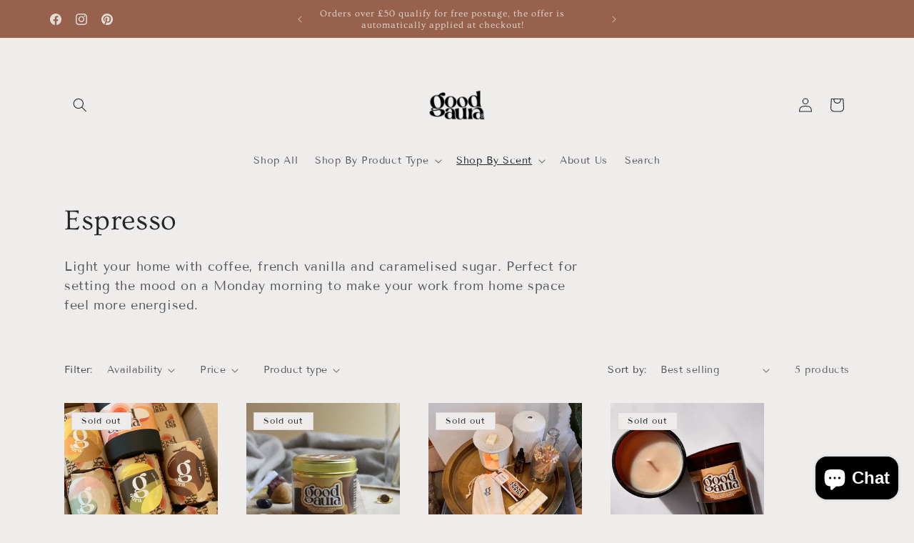

--- FILE ---
content_type: image/svg+xml
request_url: https://goodauraco.com/cdn/shop/files/Black_Logo.svg?v=1736628521&width=100
body_size: 385503
content:
<svg version="1.0" preserveAspectRatio="xMidYMid meet" height="500" viewBox="0 0 375 374.999991" zoomAndPan="magnify" width="500" xmlns:xlink="http://www.w3.org/1999/xlink" xmlns="http://www.w3.org/2000/svg"><metadata><a data-encoded-tag-name="containsaigeneratedcontent" data-encoded-tag-value="WWVz"></a></metadata><defs><filter id="265043fba3" height="100%" width="100%" y="0%" x="0%"><feColorMatrix color-interpolation-filters="sRGB" values="0 0 0 0 1 0 0 0 0 1 0 0 0 0 1 0 0 0 1 0"></feColorMatrix></filter><filter id="e2e05286f7" height="100%" width="100%" y="0%" x="0%"><feColorMatrix color-interpolation-filters="sRGB" values="0 0 0 0 1 0 0 0 0 1 0 0 0 0 1 0.2126 0.7152 0.0722 0 0"></feColorMatrix></filter><image preserveAspectRatio="xMidYMid meet" height="1801" id="211b6a8c3f" xlink:href="[data-uri]" width="1801" y="0" x="0"></image><mask id="9ff47b0a0f"><g filter="url(#265043fba3)"><g transform="matrix(0.208218, 0, 0, 0.208218, 0.0000045, 0)" filter="url(#e2e05286f7)"><image preserveAspectRatio="xMidYMid meet" height="1801" xlink:href="[data-uri]" width="1801" y="0" x="0"></image></g></g></mask><image preserveAspectRatio="xMidYMid meet" height="1801" id="aea43af3f4" xlink:href="[data-uri]" width="1801" y="0" x="0"></image></defs><g mask="url(#9ff47b0a0f)"><g transform="matrix(0.208218, 0, 0, 0.208218, 0.0000045, 0)"><image preserveAspectRatio="xMidYMid meet" height="1801" xlink:href="[data-uri]" width="1801" y="0" x="0"></image></g></g></svg>